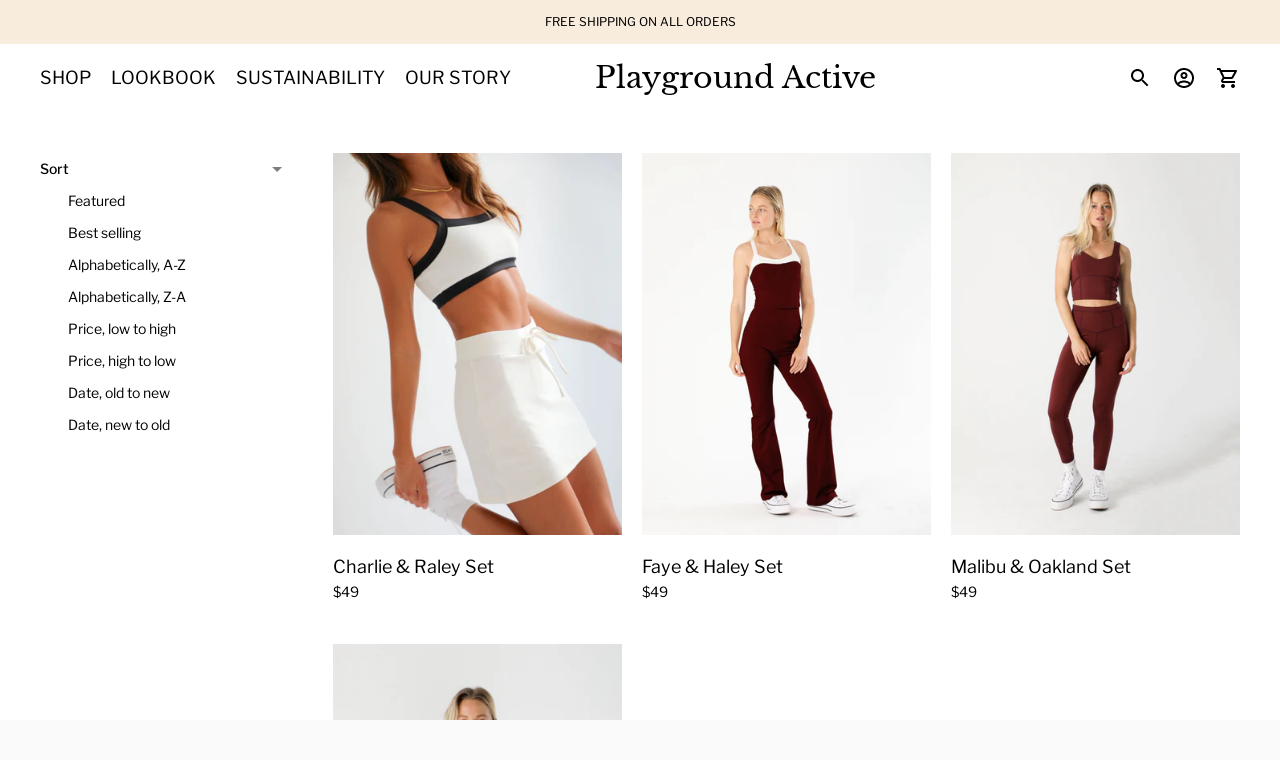

--- FILE ---
content_type: text/css
request_url: https://playgroundactive.com/cdn/shop/t/24/assets/custom.css?v=4280415888730929211667813456
body_size: -361
content:
.product-item__text.ff-body a{font-size:18px}h1.product-single__title.ff-heading.fs-heading-base.c-heading{font-size:28px}h5.footer__heading.fs-body-base{font-size:18px}.subheading{text-align:center;margin:0;padding:0 0 30px;font-size:20px;text-transform:capitalize}.slider-slick-mt{width:87%;display:block}@media screen and (max-width:767px){.product-item__text.ff-body a{font-size:14px}}@media screen and (max-width:640px){.slider-slick-mt{width:100%;display:block}.product_thumbnails{display:none}.custom-arrows-mt.slick-arrow{position:absolute;z-index:1;top:50%;display:flex!important;transform:translateY(-30px)}.next-arrow-custom{right:0}.product__media{padding:0}.prev-arrow-custom{left:0}.custom-arrows-mt[aria-disabled=true]{display:none!important}}
/*# sourceMappingURL=/cdn/shop/t/24/assets/custom.css.map?v=4280415888730929211667813456 */


--- FILE ---
content_type: application/javascript; charset=utf-8
request_url: https://recommendations.loopclub.io/v2/storefront/template/?theme_id=125489479741&page=playgroundactive.com%2Fcollections%2Fsets&r_type=collection&r_id=174925709373&page_type=collection&currency=USD&shop=piper-outfitters.myshopify.com&theme_store_id=790&locale=en&screen=desktop&qs=%7B%7D&collection=sets&cbt=true&cbs=true&callback=jsonp_callback_40696
body_size: 558
content:
jsonp_callback_40696({"visit_id":"1769003094-ff63759d-9922-41f4-b550-0c5aba57a4f5","widgets":[],"product":{},"shop":{"id":17185,"domain":"playgroundactive.com","name":"piper-outfitters.myshopify.com","currency":"USD","currency_format":"${{amount_no_decimals}}","css":"","show_compare_at":true,"enabled_presentment_currencies":["CAD","USD"],"extra":{},"product_reviews_app":null,"swatch_app":null,"js":"","translations":{},"analytics_enabled":[],"pixel_enabled":false},"theme":{"css":""},"user_id":"1769003094-29d4887c-e9c4-40f3-9164-f55100de710a"});

--- FILE ---
content_type: text/javascript
request_url: https://playgroundactive.com/cdn/shop/t/24/assets/booster.js?v=75515927863461623671667653183
body_size: 10504
content:
(function(B,c){(function(){var _="t",G="c",X="obje";return X+G+_})()==typeof window.exports&&typeof window[function(){var EB="e",P="ul",J="mod";return J+P+EB}()]!="undefined"?window[function(){var M="le",E="odu",u3="m";return u3+E+M}()].exports=c():typeof window.define=="function"&&window[function(){var u="e",Z="efin",R="d";return R+Z+u}()].amd?window[function(){var t="ne",k="fi",Y="de";return Y+k+t}()](c):B.baMet=c()})(this,function(){(function(){var C_="rict",Nq=" st",a="use";return a+Nq+C_})();function B(){return to[function(){var S="x",E="refi",j="urlP";return j+E+S}()]+to[function(){var nb="l",G="r",x3="sU",Y="v",X="aE",e="b";return e+X+Y+x3+G+nb}()]}function c(B2){return Object.keys(B2)[function(){var C="h",x="t",d="leng";return d+x+C}()]===0}function L(){return(to[function(){var oM="on",r="eac",qh="B",HE="e",d="us";return d+HE+qh+r+oM}()]||to.applyNow)&&c(to[function(){var DU="ers",m7="ad",g="e",wu="h";return wu+g+m7+DU}()])&&ka&&function(){var PH="d",F="e",hE="in",Nl="undef";return Nl+hE+F+PH}()!=typeof window.navigator[function(){var ww="acon",bT="e",kv="sendB";return kv+bT+ww}()]&&!to.withCredentials}function v(){for(var B2;B2=u8.shift();)B2();q=!0}function Z(B2){q?B2():u8.push(B2)}function z(B2,c2){var L2=B2.matches||B2[function(){var _="ctor",KQ="e",IB="hesSel",X6="c",V0="mat";return V0+X6+IB+KQ+_}()]||B2[function(){var hR="tor",ck="lec",w="chesSe",E="mozMat";return E+w+ck+hR}()]||B2[function(){var $6="or",MN="ect",Zo="atchesSel",x="msM";return x+Zo+MN+$6}()]||B2.oMatchesSelector||B2.webkitMatchesSelector;return L2?L2[function(){var jv="y",pe="l",Rd="app";return Rd+pe+jv}()](B2,[c2]):(_v[function(){var Rx="g",r="o",F="l";return F+r+Rx}()]("Unable to match"),!1)}function Q(B2,c2){var L2=[];for(window[function(){var z2="J";return z2}()]=0;window.J<c2[function(){var i="ems",A3="it";return A3+i}()][function(){var wE="th",ZS="leng";return ZS+wE}()];window[function(){var E="J";return E}()]++){var v2=c2[function(){var w9="ems",w="t",dv="i";return dv+w+w9}()][window[function(){var Xo="J";return Xo}()]];L2.push({id:v2[function(){var E0="d",iC="i";return iC+E0}()],properties:v2.properties,quantity:v2[function(){var em="ty",M="uanti",fi="q";return fi+M+em}()],variant_id:v2[function(){var R="t_id",r="varian";return r+R}()],product_id:v2[function(){var n="d",eP="t_i",kv="produc";return kv+eP+n}()],final_price:v2[function(){var ju="ice",Sf="nal_pr",k="fi";return k+Sf+ju}()],image:v2.image,handle:v2.handle,title:v2[function(){var D="le",LV="tit";return LV+D}()]})}return{token:B2,total_price:c2.total_price,items:L2,currency:c2.currency}}function dH(B2){_v[function(){var Y="g",iG="o",y1="l";return y1+iG+Y}()](B2),B2[function(){var X="l",U="r",PH="u",P_="_";return P_+PH+U+X}()].indexOf("/cart/add")>=0?_v.getCartData(function(B3){_v[function(){var Dm="g",_E="o",GA="l";return GA+_E+Dm}()](B3),_v.setCartAttributes(!0,B3)}):_v.setCartAttributes(!0,B2[function(){var Ep="e",Vs="s",VU="n",W="respo";return W+VU+Vs+Ep}()])}function s(){try{var B2=XMLHttpRequest.prototype.open;XMLHttpRequest.prototype[function(){var nI="n",r="ope";return r+nI}()]=function(){this.addEventListener("load",function(){this[function(){var C="l",Ni="_ur";return Ni+C}()]&&this[function(){var $s="rl",x="_u";return x+$s}()][function(){var J="ch",D="sear";return D+J}()](/cart.*js/)>=0&&this._method!="GET"&&(_v[function(){var n="g",vX="o",eG="l";return eG+vX+n}()](function(){var vr="st",zX=" thats not a get reque",_="its a cart endpoint";return _+zX+vr}()),dH(this))}),B2[function(){var Mm="ly",CA="p",n="p",DJ="a";return DJ+n+CA+Mm}()](this,arguments)}}catch(c2){_v[function(){var c6="g",eW="o",M="l";return M+eW+c6}()](c2),_v[function(){var Lq="g",iU="o",_5="l";return _5+iU+Lq}()](function(){var n="art",Dc="g ajax c",g7="error catchin";return g7+Dc+n}())}}function HK(B2){window[function(){var eS="s",w="rApp",$i="Booste";return $i+w+eS}()][function(){var W="n",n="mo",nL="com";return nL+n+W}()].cart=Q(B2,window.BoosterApps[function(){var fr="on",C="m",jL="m",kx="co";return kx+jL+C+fr}()].cart)}function O(B2){(function(){var F="e",H6="tiv",ho="nterac",C="i";return C+ho+H6+F})()===document[function(){var e="tate",M="readyS";return M+e}()]||document[function(){var kz="tate",f="readyS";return f+kz}()]==="complete"?B2():document.addEventListener(function(){var du="tLoaded",pg="DOMConten";return pg+du}(),B2)}function m(){return function(){var R="xxxxxxx",f="yxxxxxxxx",x="xxxxxxxxxxxx4xxx";return x+f+R}()[function(){var b="e",xs="plac",mM="re";return mM+xs+b}()](/[xy]/g,function(B2){var c2=16*Math[function(){var BB="m",pt="ando",X="r";return X+pt+BB}()]()|0;return(function(){var z5="x";return z5}()==B2?c2:3&c2|8)[function(){var U="g",VY="n",mD="tri",oM="S",HY="to";return HY+oM+mD+VY+U}()](16)})+Math.floor(Date[function(){var S="w",y5="o",Y="n";return Y+y5+S}()]())[function(){var w1="ng",U="i",$="toStr";return $+U+w1}()]()}function N(){to[function(){var C="es",wf="i",t6="cook";return t6+wf+C}()]&&ka&&_v.setCookie("baMet_baEvs",window[function(){var f="N",n="O",ME="JS";return ME+n+f}()][function(){var CV="ngify",R="stri";return R+CV}()](KO),1)}function A4(){var B2=document[function(){var co="ctor",TM="erySele",j="u",g="q";return g+j+TM+co}()]("meta[name=csrf-token]");return B2&&B2[function(){var F="t",_x="nten",cM="o",M="c";return M+cM+_x+F}()]}function K(){var B2=document.querySelector(function(){var W="m]",jY="f-para",gB="sr",C="meta[name=c";return C+gB+jY+W}());return B2&&B2.content}function h(B2){var c2=A4();c2&&B2[function(){var w="tHeader",Yi="setReques";return Yi+w}()]("X-CSRF-Token",c2)}function y(B2){var c2=B2;return c2.common=window.BoosterApps.common,c2}function t(c2){Z(function(){_v[function(){var cE="quest",W="Re",_4="send";return _4+W+cE}()](B(),y(c2),function(){for(var B2=0;B2<KO.length;B2++)if(KO[B2].id==c2.id){KO.splice(B2,1);break}N()})})}function p(c2){Z(function(){var L2=y(c2),v2=K(),Z2=A4();v2&&Z2&&(L2[v2]=Z2),window.navigator[function(){var W="eacon",aA="sendB";return aA+W}()](B(),window.JSON[function(){var sD="fy",xY="ngi",Ix="ri",_="st";return _+Ix+xY+sD}()](L2))})}function u(B2){L()?p(B2):(KO[function(){var k="sh",x="pu";return x+k}()](B2),N(),setTimeout(function(){t(B2)},1e3))}function T(){return window[function(){var M="ion",al="locat";return al+M}()].pathname}function P1(B2){return B2&&B2[function(){var e="th",n="leng";return n+e}()]>0?B2:null}function P(B2){for(var c2 in B2)B2[function(){var f2="y",wu="rt",Gb="pe",j="OwnPro",n8="has";return n8+j+Gb+wu+f2}()](c2)&&B2[c2]===null&&delete B2[c2];return B2}function M9(B2){var c2=B2.target;return P({tag:c2.tagName.toLowerCase(),id:P1(c2.id),class:P1(c2[function(){var uq="e",_="am",pV="N",BS="s",R="s",TJ="la",DH="c";return DH+TJ+R+BS+pV+_+uq}()]),page:T()})}function l(){H=_v.getVisitId();var B2=new Date,c2=new Date,L2=2;c2[function(){var q7="s",X="TCHour",UF="U",aQ="set";return aQ+UF+X+q7}()](23,59,59,59);var v2=(c2-B2)/1e3,Z2=v2/60;return(Z2>I||v2<L2)&&(Z2=I),(!H||v2<L2)&&(H=m()),_v[function(){var r="e",YH="i",BE="ok",Nn="setCo";return Nn+BE+YH+r}()](function(){var xW="it",S="et_vis",Xo="baM";return Xo+S+xW}(),H,Z2),H}function o(){if(q=!1,H=l(),ol=_v[function(){var Zo="rId",YG="to",e="getVisi";return e+YG+Zo}()](),MO=_v[function(){var w7="e",C="i",NU="ok",X="o",yI="getC";return yI+X+NU+C+w7}()](function(){var $4="ly",D="pp",g="et_a",j="aM",pM="b";return pM+j+g+D+$4}()),to.cookies===!1||to[function(){var A5="sits",J="yVi",YU="pl",d="ap";return d+YU+J+A5}()]===!1)_v[function(){var d$="g",W="o",uH="l";return uH+W+d$}()](function(){var E="bled",BL="disa",yw="ng ",mS="Visit applyi";return mS+yw+BL+E}()),v();else if(H&&ol&&!MO)_v.log(function(){var $="t",M="ve visi",S="ti",xc="Ac";return xc+S+M+$}()),v();else if(_v.getCookie("baMet_visit")){_v.log("Visit started"),ol||(ol=m(),window.localStorage[function(){var R="m",Gg="Ite",z9="set";return z9+Gg+R}()](function(){var k="tor",Ma="et_visi",wo="baM";return wo+Ma+k}(),ol));var B2=new Date,c2=B2[function(){var G="g",IV="OStrin",x="IS",PJ="to";return PJ+x+IV+G}()]().slice(0,10),L2={shop_id:window.BoosterApps[function(){var px="n",MW="o",IJ="comm";return IJ+MW+px}()].shop.id,name:function(){var Xs="it",ju="_vis",HB="create";return HB+ju+Xs}(),params:{user_agent:navigator[function(){var EV="t",Wq="Agen",tq="user";return tq+Wq+EV}()],landing_page:window.location.href,screen_width:window.screen.width,screen_height:window[function(){var GL="en",GC="e",E4="r",z5="sc";return z5+E4+GC+GL}()][function(){var U1="ht",yk="heig";return yk+U1}()]},timestamp:window.parseInt(B2.getTime()),date:c2,hour:B2.getUTCHours(),id:m(),visit_token:H,visitor_token:ol,app:"ba"};for(var Z2 in document.referrer.length>0&&(L2.referrer=document.referrer),to[function(){var Sb="s",hi="tParam",r4="i",b="vis";return b+r4+hi+Sb}()])to.visitParams.hasOwnProperty(Z2)&&(L2[Z2]=to.visitParams[Z2]);_v[function(){var k9="g",n0="o",Y8="l";return Y8+n0+k9}()](L2),window.BoosterApps.sessions_enabled&&u(L2),_v[function(){var iI="kie",py="oo",a9="estroyC",t4="d";return t4+a9+py+iI}()]("baMet_apply"),v()}else _v[function(){var i="g",e4="o",vL="l";return vL+e4+i}()](function(){var PF="bled",w="disa",PM="baCookies ";return PM+w+PF}()),v()}var V={set:function(B2,c2,L2,v2){var Z2="",z2="";if(L2){var Q2=new Date;Q2[function(){var G="me",L6="i",b="T",f="et",i="s";return i+f+b+L6+G}()](Q2[function(){var S="ime",x="tT",NW="e",j="g";return j+NW+x+S}()]()+60*L2*1e3),Z2="; expires="+Q2.toGMTString()}v2&&(z2=function(){var d="n=",F="i",Pf="oma",IG="; d";return IG+Pf+F+d}()+v2),document[function(){var tM="okie",$="o",e="c";return e+$+tM}()]=B2+function(){var P5="=";return P5}()+window[function(){var U="cape",j="s",t0="e";return t0+j+U}()](c2)+Z2+z2+"; path=/"},get:function(B2){var c2,L2,v2=B2+"=",Z2=document.cookie.split(";");for(c2=0;c2<Z2.length;c2++){for(L2=Z2[c2];L2[function(){var cH="rAt",i="cha";return i+cH}()](0)===" ";)L2=L2.substring(1,L2.length);if(L2[function(){var Va="xOf",k="de",g="in";return g+k+Va}()](v2)===0)return unescape(L2[function(){var Dq="ng",f="tri",nW="s",i8="b",e="su";return e+i8+nW+f+Dq}()](v2[function(){var ZI="th",J="g",Xj="n",EE="le";return EE+Xj+J+ZI}()],L2[function(){var b="th",X="leng";return X+b}()]))}return null}},to={urlPrefix:"",visitsUrl:"https://3aux9l6lqf.execute-api.us-west-2.amazonaws.com/prod/appmetrics",baEvsUrl:"https://3aux9l6lqf.execute-api.us-west-2.amazonaws.com/prod/appmetrics",page:null,useBeacon:!0,startOnReady:!0,applyVisits:!0,cookies:!0,cookieDomain:null,headers:{},visitParams:{},withCredentials:!1},_v=window[function(){var X="t",$="aMe",_X="b";return _X+$+X}()]||{};_v[function(){var f="ure",pM="g",$7="i",G="f",GI="con";return GI+G+$7+pM+f}()]=function(B2){for(var c2 in B2)B2.hasOwnProperty(c2)&&(to[c2]=B2[c2])},_v[function(){var CJ="e",rw="r",BJ="u",_="g",i="confi";return i+_+BJ+rw+CJ}()](_v);var H,ol,MO,A=window.jQuery||window.Zepto||window.$,I=30,qX=1*(1*(1*(1*276951+260910)+90676)+261943)+160720,q=!1,u8=[],ka=function(){var Qz="ned",LO="efi",W="und";return W+LO+Qz}()!=typeof window.JSON&&function(){var r="ed",hb="n",No="ndefi",J="u";return J+No+hb+r}()!=typeof window.JSON.stringify,KO=[];_v.setCookie=function(B2,c2,L2){V[function(){var u3="t",Pa="e",gq="s";return gq+Pa+u3}()](B2,c2,L2,to[function(){var NC="in",tjX="oma",Jp="cookieD";return Jp+tjX+NC}()]||to.domain)},_v[function(){var lW="ie",D="k",Fe="o",hC="getCo";return hC+Fe+D+lW}()]=function(B2){return V[function(){var jh="t",w="e",ES="g";return ES+w+jh}()](B2)},_v.destroyCookie=function(B2){V[function(){var S="t",lA="e",LC="s";return LC+lA+S}()](B2,"",-1)},_v.log=function(B2){_v[function(){var mL="e",rY="ooki",Uw="getC";return Uw+rY+mL}()]("baMet_debug")&&window[function(){var VB="le",x="onso",Q0="c";return Q0+x+VB}()].log(B2)},_v[function(){var _e="Ev",QL="onBa";return QL+_e}()]=function(B2,c2,L2){document[function(){var R="ner",e="te",Ec="is",F="addEventL";return F+Ec+e+R}()](B2,function(B3){z(B3[function(){var Fq="et",Y="rg",l6="ta";return l6+Y+Fq}()],c2)&&L2(B3)})},_v[function(){var W_="st",yT="ue",Dv="eq",sRk="sendR";return sRk+Dv+yT+W_}()]=function(B2,c2,L2){try{if(ka)if(A&&function(){var R="ion",bc="funct";return bc+R}()==typeof A[function(){var U="x",qL="a",R9="aj";return R9+qL+U}()])A.ajax({type:function(){var fe="OST",Qx="P";return Qx+fe}(),url:B2,data:window[function(){var cc="N",MT="JSO";return MT+cc}()][function(){var j="y",Eb="ngif",o8="stri";return o8+Eb+j}()](c2),contentType:"application/json; charset=utf-8",beforeSend:h,complete:function(B3){B3[function(){var vB="us",Z1="at",d="t",b="s";return b+d+Z1+vB}()]==200&&L2(B3)},headers:to.headers,xhrFields:{withCredentials:to.withCredentials}});else{var v2=new XMLHttpRequest;for(var Z2 in v2.open("POST",B2,!0),v2.withCredentials=to.withCredentials,v2.setRequestHeader("Content-Type","application/json"),to.headers)to.headers[function(){var r$="ty",g="r",Rq="wnPrope",ES="hasO";return ES+Rq+g+r$}()](Z2)&&v2.setRequestHeader(Z2,to.headers[Z2]);v2[function(){var zR="d",E8="a",qC="o",kk="nl",S="o";return S+kk+qC+E8+zR}()]=function(){v2[function(){var vl="s",fC="tu",HP="sta";return HP+fC+vl}()]===200&&L2(v2.response)},h(v2),v2[function(){var yg="d",F="n",rd="e",V9="s";return V9+rd+F+yg}()](window.JSON[function(){var uZ="ify",E3="ng",qV="stri";return qV+E3+uZ}()](c2))}}catch(z2){}},_v.getCartData=function(B2){try{if(ka)if(A&&typeof A.ajax=="function")A[function(){var sx="x",G$="a",n="aj";return n+G$+sx}()]({type:"GET",url:function(){var am="uest=1",Kf="?ba_req",Qg="art.js",k="/c";return k+Qg+Kf+am}(),data:{},dataType:"json",complete:function(c3){c3[function(){var i0="s",xS="u",S0="t",Rf="a",w="st";return w+Rf+S0+xS+i0}()]==200&&(c3.responseText?B2(c3[function(){var _S="Text",Gu="esponse",Nh="r";return Nh+Gu+_S}()]):B2(c3))}});else{var c2=new XMLHttpRequest;c2[function(){var WP="e",S="techang",F6="onreadysta";return F6+S+WP}()]=function(){c2.readyState===4&&c2.status===200&&B2(c2.responseText)},c2.open(function(){var ao="T",T7="E",fH="G";return fH+T7+ao}(),function(){var _B="_request=1",Y="/cart.js?ba";return Y+_B}(),!1),c2[function(){var ar="d",go="sen";return go+ar}()](null)}}catch(L2){}},_v[function(){var n="d",eB="I",GR="s",SP="syncC";return SP+GR+eB+n}()]=function(){var B2=_v[function(){var iq="okie",C1="getCo";return C1+iq}()](function(){var E="id",s3o="s_",M="aMet_c",k="b";return k+M+s3o+E}());return B2||(B2=m()),_v.setCookie("baMet_cs_id",B2,1*17795+2365),B2},_v.getVisitId=_v.getVisitToken=function(){return _v[function(){var nq="e",yj="oki",Ga="getCo";return Ga+yj+nq}()](function(){var uJ="visit",j="baMet_";return j+uJ}())},_v.getVisitorId=_v.getVisitorToken=function(){return window.localStorage[function(){var E="Item",at="t",ti="ge";return ti+at+E}()]("baMet_visitor")},_v.getCustomerId=function(){return window[function(){var Dd="orage",bg="localSt";return bg+Dd}()].getItem(function(){var L6="d",RK="mer_i",k="et_custo",rx="baM";return rx+k+RK+L6}())},_v.isAdmin=function(){return _v[function(){var C="kie",TJ="etCoo",S="g";return S+TJ+C}()](function(){var gM="in",Nz="adm",ia="a_",e="b";return e+ia+Nz+gM}())},_v.reset=function(){return _v.destroyCookie("baMet_visit"),window[function(){var UD="rage",f9="to",g="alS",C="loc";return C+g+f9+UD}()][function(){var _3="em",mD="eIt",L9="ov",me="m",U="e",gT="r";return gT+U+me+L9+mD+_3}()]("baMet_visitor"),_v.destroyCookie(function(){var BW="Evs",Tv="a",ga="t_b",Ks="e",Kl="aM",ji="b";return ji+Kl+Ks+ga+Tv+BW}()),_v.destroyCookie(function(){var C8="y",e="appl",WD="baMet_";return WD+e+C8}()),!0},_v.debug=function(B2){return B2===!1?_v.destroyCookie(function(){var sa="_debug",C="Met",cb="a",g="b";return g+cb+C+sa}()):_v[function(){var Q4="ie",vm="ook",Ww="setC";return Ww+vm+Q4}()]("baMet_debug","t",104*(1*(9*367+224)+1504)+2376),!0},_v[function(){var Hd="fo",IX="n",S="I",Sy="tBrowser",j="ge";return j+Sy+S+IX+Hd}()]=function(){return{options:[],header:[navigator[function(){var e="orm",AU="platf";return AU+e}()],navigator.userAgent,navigator[function(){var Y="sion",k="appVer";return k+Y}()],navigator.vendor,window.opera],dataos:[{name:"Windows Phone",value:"Windows Phone",version:"OS"},{name:"Windows",value:function(){var R="n",C="i",cS="W";return cS+C+R}(),version:function(){var BF="T",HO="N";return HO+BF}()},{name:"iPhone",value:"iPhone",version:function(){var gd="S",U8="O";return U8+gd}()},{name:"iPad",value:"iPad",version:function(){var hR="S",ll="O";return ll+hR}()},{name:function(){var s5e="id",XQ="dro",Id="n",ur="A";return ur+Id+XQ+s5e}(),value:function(){var CA="id",d5="ndro",oN="A";return oN+d5+CA}(),version:"Android"},{name:"Mac OS",value:"Mac",version:function(){var Zc="S X",wC="O";return wC+Zc}()},{name:"Linux",value:"Linux",version:"rv"},{name:"Palm",value:function(){var rF="alm",sx="P";return sx+rF}(),version:function(){var US="S",ST="O",fX="m",nr="l",OE="a",Jg="P";return Jg+OE+nr+fX+ST+US}()}],databrowser:[{name:function(){var dK="me",gj="Chro";return gj+dK}(),value:"Chrome",version:function(){var ri="rome",WV="h",gE="C";return gE+WV+ri}()},{name:"Firefox",value:"Firefox",version:function(){var Co="ox",b="iref",te="F";return te+b+Co}()},{name:function(){var uw="ri",M="a",pp="Saf";return pp+M+uw}(),value:function(){var fd="ari",o6="f",zM="Sa";return zM+o6+fd}(),version:"Version"},{name:function(){var i6="rer",OB="net Explo",GM="Inter";return GM+OB+i6}(),value:"MSIE",version:function(){var eS="IE",eq="MS";return eq+eS}()},{name:"Opera",value:"Opera",version:function(){var JQ="era",F="p",mg="O";return mg+F+JQ}()},{name:"BlackBerry",value:"CLDC",version:function(){var tW="DC",h4="L",U="C";return U+h4+tW}()},{name:"Mozilla",value:"Mozilla",version:"Mozilla"}],init:function(){var B2=this.header.join(function(){var GT=" ";return GT}());return{os:this[function(){var pk="tem",z$="atchI",CQ="m";return CQ+z$+pk}()](B2,this.dataos),browser:this[function(){var iz="Item",E8="h",Y2="matc";return Y2+E8+iz}()](B2,this[function(){var lF="r",uo="browse",_t="data";return _t+uo+lF}()]),tz_offset:new Date()[function(){var zB="neOffset",sbt="getTimezo";return sbt+zB}()]()/60}},matchItem:function(B2,c2){var L2,v2,Z2,z2=0,Q2=0;for(z2=0;z2<c2[function(){var Kye="h",uD="engt",n$="l";return n$+uD+Kye}()];z2+=1)if(new window[function(){var qG="xp",mz="RegE";return mz+qG}()](c2[z2][function(){var bq="e",JD="u",U2="l",h1="va";return h1+U2+JD+bq}()],function(){var OC="i";return OC}()).test(B2)){if(L2=new window.RegExp(c2[z2].version+"[- /:;]([\\d._]+)","i"),Z2="",(v2=B2[function(){var aN="h",$H="tc",L_="ma";return L_+$H+aN}()](L2))&&v2[1]&&(v2=v2[1]),v2)for(v2=v2.split(/[._]+/),Q2=0;Q2<v2.length;Q2+=1)Z2+=Q2===0?v2[Q2]+".":v2[Q2];else Z2="0";return c2[z2][function(){var $X="e",o$="am",vI="n";return vI+o$+$X}()]}return{name:function(){var j_="wn",u2="o",Cr="n",vA="k",ZQ="un";return ZQ+vA+Cr+u2+j_}(),version:0}}}[function(){var IK="it",Nh="in";return Nh+IK}()]()},_v.apply=function(B2,c2,L2){try{var v2=new Date,z2=v2.toISOString()[function(){var no="e",Tz="ic",hQ="sl";return hQ+Tz+no}()](0,10),Q2={shop_id:window.BoosterApps[function(){var lo="mmon",M="co";return M+lo}()].shop.id,name:B2,params:c2||{},timestamp:window[function(){var C="nt",Cb="I",lt="parse";return lt+Cb+C}()](v2[function(){var gc="e",xn="m",fG="etTi",ul="g";return ul+fG+xn+gc}()]()),date:z2,hour:v2[function(){var XV="Hours",m0="etUTC",TK="g";return TK+m0+XV}()](),id:m(),app:L2};Z(function(){to[function(){var Rg="ies",eg="ok",a1="o",YJ="c";return YJ+a1+eg+Rg}()]&&!_v[function(){var w="Id",Ru="t",EI="isi",Aw="getV";return Aw+EI+Ru+w}()]()&&o(),Z(function(){_v.log(Q2),Q2.visit_token=_v.getVisitId(),Q2.visitor_token=_v[function(){var U="d",E="I",Th="Visitor",W2="get";return W2+Th+E+U}()](),u(Q2)})})}catch(dH2){_v.log(dH2),_v.log("error applying")}return!0},_v.applyPageView=function(B2){var c2=_v[function(){var SQ="_hash",mL="e",Ug="pag";return Ug+mL+SQ}()];if(B2)for(var L2 in B2)B2.hasOwnProperty(L2)&&(c2[L2]=B2[L2]);_v.apply("page_view",c2,"ba")},_v[function(){var e6="cks",pu="yAppCli",g="appl";return g+pu+e6}()]=function(){_v.onBaEv(function(){var CL="k",E="c",As="i",k="cl";return k+As+E+CL}(),".ba-met-handler",function(B2){try{var c2=B2.target,L2=c2[function(){var Uu="te",b="ibu",Z0="ttr",N7="getA";return N7+Z0+b+Uu}()](function(){var kt="e",Y="m",Zg="na",Wb="ba-met-",Pw="data-";return Pw+Wb+Zg+Y+kt}());if(L2){var v2=M9(B2),Z2=c2[function(){var l1="bute",U0="etAttri",m$="g";return m$+U0+l1}()](function(){var px="-app",X1="a-ba-met",w="dat";return w+X1+px}());if(v2.text=v2.tag=="input"?c2.value:(c2[function(){var iT="nt",xz="e",C="tCont",_i="tex";return _i+C+xz+iT}()]||c2[function(){var ey="ext",jI="nerT",yS="in";return yS+jI+ey}()]||c2[function(){var Rf="HTML",I_="inner";return I_+Rf}()]).replace(/[\s\r\n]+/g," ").trim(),v2.href=c2[function(){var Cc="f",M="hre";return M+Cc}()],z2=c2[function(){var PV="ute",qY="ttrib",ma="getA";return ma+qY+PV}()](function(){var VZ="as",gV="r",Zf="t-ext",_E="data-ba-me";return _E+Zf+gV+VZ}())){var z2=window.cleanNumbers(window.JSON.parse(z2));for(var Q2 in z2)z2.hasOwnProperty(Q2)&&(v2[Q2]=z2[Q2])}_v[function(){var YT="ply",pw="ap";return pw+YT}()](L2,v2,Z2)}}catch(dH2){_v.log(function(){var fy="ion",eH="ept",Se="xc",X6="licks e",cn="AppC",d="apply";return d+cn+X6+Se+eH+fy}()),_v[function(){var R="g",vC="o",TN="l";return TN+vC+R}()](dH2)}})},_v[function(){var CD="Atc",U_="ply",HU="p",we="a";return we+HU+U_+CD}()]=function(){_v.onBaEv("click",".product-form__cart-submit, #AddToCart-product-template, .product-atc-btn, .product-menu-button.product-menu-button-atc, .button-cart, .product-add, .add-to-cart input, .btn-addtocart, [name=add]",function(B2){Date[function(){var cY="w",E="o",$N="n";return $N+E+cY}()]();var c2=B2[function(){var F="et",kD="targ";return kD+F}()],L2=M9(B2);L2[function(){var GB="t",t_="x",C="e",R9="t";return R9+C+t_+GB}()]=L2[function(){var k="g",In="a",R="t";return R+In+k}()]=="input"?c2[function(){var q8="ue",aD="val";return aD+q8}()]:(c2[function(){var W$="t",Q$="n",iV="tConte",V$="tex";return V$+iV+Q$+W$}()]||c2[function(){var dw="t",Zr="x",Vn="Te",M5="inner";return M5+Vn+Zr+dw}()]||c2.innerHTML).replace(/[\s\r\n]+/g,function(){var oi=" ";return oi}())[function(){var Xf="m",YK="tri";return YK+Xf}()](),L2.href=c2.href,_v.apply(function(){var Zq="c",zF="t",wz="a";return wz+zF+Zq}(),L2,"ba")})},_v[function(){var F="tData",_2="r",wu="saveBaCa";return wu+_2+F}()]=function(B2){if(ka){var c2=_v.getBaCartData();c2[function(){var R="h",F3="pus";return F3+R}()](B2),window[function(){var G_="rage",GQ="lSto",EU="loca";return EU+GQ+G_}()][function(){var WV="m",S4="te",Uk="setI";return Uk+S4+WV}()](function(){var ad="ta",vt="a",aP="cartD",E="baMet_";return E+aP+vt+ad}(),window.JSON.stringify(c2))}},_v.getBaCartData=function(){try{if(window.localStorage.getItem(function(){var Ey="a",V2="t",v_="Da",AA="Met_cart",d="ba";return d+AA+v_+V2+Ey}())){var B2=window.parseInt(new Date()[function(){var ER="e",Y="tTim",$O="ge";return $O+Y+ER}()]())-2592e5,c2=window[function(){var w="ON",nM="JS";return nM+w}()].parse(window.localStorage[function(){var qG="tem",KU="getI";return KU+qG}()](function(){var wV="ata",yR="tD",U="aMet_car",eF="b";return eF+U+yR+wV}()))[function(){var pq="r",Ff="te",yS="fil";return yS+Ff+pq}()](function(c3){return window[function(){var cw="t",ou="In",Rc="parse";return Rc+ou+cw}()](c3[function(){var k="s",y8="t";return y8+k}()])>B2}).reverse();return window[function(){var yN="Storage",EK="local";return EK+yN}()].setItem("baMet_cartData",window.JSON.stringify(c2)),c2}return[]}catch(L2){_v[function(){var pT="g",xz="o",ST="l";return ST+xz+pT}()](L2),_v.log("error getting ba")}},_v.updateBaCart=function(B2){_v[function(){var Bp="g",uM="o",C="l";return C+uM+Bp}()](function(){var p_="nc with db",Ph="out of sy",y5="checking if cart is ";return y5+Ph+p_}());var c2=_v.getCookie(function(){var qw="t",Zl="car";return Zl+qw}()),L2=_v.getCookie("ba_cart_token"),v2=window.localStorage.getItem("baMet_latest_cart"),Z2=window[function(){var M="ge",uU="Stora",X2="local";return X2+uU+M}()].getItem(function(){var k="t",Ow="ced_car",go="baMsg_syn";return go+Ow+k}());if((B2||v2!=Z2||c2!=L2)!=0){if(window.BoosterApps[function(){var Tk="rl",rT="_u",w="cs_app";return w+rT+Tk}()]){var z2=_v.syncCsId(),Q2=window[function(){var ck="ON",uS="JS";return uS+ck}()][function(){var bZ="e",d="ars",AU="p";return AU+d+bZ}()](v2);if(Q2.token!=c2)var dH2=Q2[function(){var nP="n",Le="oke",MS="t";return MS+Le+nP}()];else dH2="";var s2={action_type:"track_cart",cart_json:Q2,visit_token:_v.getVisitId(),visitor_token:_v[function(){var A6="orToken",_K="getVisit";return _K+A6}()](),cart_uid:z2,old_uid:dH2};_v[function(){var x="uest",eg="ndReq",mF="e",aq="s";return aq+mF+eg+x}()](window.BoosterApps.cs_app_url,s2,function(){_v.log("posted to app url"),window[function(){var Cl="age",rj="or",pG="localSt";return pG+rj+Cl}()][function(){var m7="em",ez="tIt",Pa="e",Uj="s";return Uj+Pa+ez+m7}()]("baMsg_synced_cart",v2)})}_v[function(){var yN="e",E="ki",b$="Coo",I_="set";return I_+b$+E+yN}()](function(){var FG="token",rR="a_cart_",lL="b";return lL+rR+FG}(),c2,4*645+300),_v[function(){var oL="y",Iu="l",XD="p",Rb="ap";return Rb+XD+Iu+oL}()](function(){var MV="rt_db",EE="a",x="update_c";return x+EE+MV}(),{},"global"),window[function(){var WF="orage",eu="localSt";return eu+WF}()][function(){var l$="m",wx="te",El="setI";return El+wx+l$}()](function(){var Pn="t",P7="ced_car",_I="yn",e="Msg_s",G5="ba";return G5+e+_I+P7+Pn}(),v2),_v[function(){var bt="g",Q_="o",Kl="l";return Kl+Q_+bt}()]("cart token changed -posting to the API from here")}else _v[function(){var hQ="g",CY="o",mQ="l";return mQ+CY+hQ}()](function(){var iG="th db",p9=" wi",i7="t is in sync",Pq="ar",DA="c";return DA+Pq+i7+p9+iG}())},_v[function(){var Te="utes",c_="ib",MJ="tr",E="setCartAt";return E+MJ+c_+Te}()]=function(B2,c2){try{_v.log(function(){var w="es",KB="tribut",NG=" at",fC="setting cart";return fC+NG+KB+w}());var L2=_v[function(){var kb="e",W3="Cooki",ms="et",d="g";return d+ms+W3+kb}()]("cart"),v2=window.localStorage.getItem("baMet_latest_cart");if(!L2&&!v2)return;if(B2){_v[function(){var b="g",KS="o",Jt="l";return Jt+KS+b}()](function(){var lj="date",WM="tified ajax cart up",mI="set cart attributes iden";return mI+WM+lj}()),_v[function(){var SR="g",p0="o",HI="l";return HI+p0+SR}()](c2);var Z2=Q(L2,window.JSON.parse(c2));window.BoosterApps[function(){var e="n",eJ="o",Nr="comm";return Nr+eJ+e}()].cart=Z2}else HK(L2),Z2=window[function(){var Nj="ps",TF="terAp",oj="os",hZ="Bo";return hZ+oj+TF+Nj}()].common.cart;window[function(){var Tc="age",NA="or",xi="localSt";return xi+NA+Tc}()].setItem(function(){var q5d="rt",R="_ca",C="st",MM="aMet_late",EI="b";return EI+MM+C+R+q5d}(),window[function(){var Nm="N",S_="JSO";return S_+Nm}()].stringify(Z2));var z2=Z2.items,dH2=_v[function(){var Ph="ta",IY="Da",ht="rt",v9="getBaCa";return v9+ht+IY+Ph}()]();if(dH2[function(){var W7="ngth",X5="le";return X5+W7}()]>0){var s2={visit_token:_v.getVisitId(),visitor_token:_v.getVisitorToken(),items:[],cart_token:L2};for(window[function(){var M="J";return M}()]=0;window.J<z2.length;window.J++){var O2=z2[window.J];if(O2){var m2=dH2.find(function(B3){return B3[function(){var sl="d",U="i";return U+sl}()]==O2.id});m2&&(O2[function(){var NV="data",cr="ion_",C$="ba_convers";return C$+cr+NV}()]=m2,s2[function(){var b4="s",Eu="m",Rx="ite";return Rx+Eu+b4}()].push(m2),window.BoosterApps[function(){var D4="n",Lc="o",yA="mm",x="co";return x+yA+Lc+D4}()].has_ba_conversion=!0)}}var N2=window.JSON.stringify(s2)}var A42=window[function(){var fW="orage",k="localSt";return k+fW}()][function(){var KS="em",zQ="It",Lp="get";return Lp+zQ+KS}()](function(){var hU="ata",e="nversion_d",eVs="_co",ew="ba";return ew+eVs+e+hU}());window.BoosterApps.common[function(){var aX="_data",Cg="ion",MC="ba_convers";return MC+Cg+aX}()]=s2,A42!=N2||window[function(){var HP="s",HT="pp",dW="rA",$c="Booste";return $c+dW+HT+HP}()].common.ba_conversion_data&&window[function(){var U="pps",QW="terA",G3="s",Yv="o",V4="Bo";return V4+Yv+G3+QW+U}()].common.template=="cart"?(_v[function(){var Qbs="g",CE="o",x="l";return x+CE+Qbs}()]("saving ba_conversion_data"),window.localStorage[function(){var c$="em",fi="t",Xw="tI",Ud="se";return Ud+Xw+fi+c$}()](function(){var Ef="ta",vH="sion_da",M7="_conver",Z22="ba";return Z22+M7+vH+Ef}(),N2),_v[function(){var Cv="rt",i9="ateBaCa",bW="pd",eI="u";return eI+bW+i9+Cv}()](!0)):_v.updateBaCart(!1)}catch(K2){_v[function(){var k="g",tZ="o",AU="l";return AU+tZ+k}()](function(){var MX="on",w="utes excepti",b="setCartAttrib";return b+w+MX}()),_v.log(K2)}},_v.applyAll=function(){document[function(){var DL="rer",C="refer";return C+DL}()].indexOf(function(){var ys="hops/",am="admin/s",Y="/";return Y+am+ys}())>0&&_v.setCookie("ba_admin",1,qX),_v[function(){var T8="tes",Z5G="rtAttribu",q6="setCa";return q6+Z5G+T8}()](!1,{}),_v.applyAppClicks()};try{KO=window.JSON[function(){var sW="e",M2="s",fx="par";return fx+M2+sW}()](_v[function(){var AO="e",O3="oki",KL="getCo";return KL+O3+AO}()]("baMet_baEvs")||function(){var zj="]",qE="[";return qE+zj}())}catch(cc){}for(var bL=0;bL<KO[function(){var dt="gth",ms="len";return ms+dt}()];bL++)t(KO[bL]);return s(),_v.start=function(){o(),_v.start=function(){},window.BoosterApps.sessions_enabled&&(_v.applyPageView(),window[function(){var m7="ps",EW="Ap",Mn="oster",EF="Bo";return EF+Mn+EW+m7}()].common[function(){var oW="r",ST="ome",Y="st",pF="cu";return pF+Y+ST+oW}()]&&!window[function(){var d="t",EK="e",tu="baM";return tu+EK+d}()][function(){var jl="d",Ui="stomerI",C="getCu";return C+Ui+jl}()]()&&(_v[function(){var Ne="ply",e="p",k="a";return k+e+Ne}()](function(){var aE="r",UF="custome",Nw="sync_";return Nw+UF+aE}(),{},function(){var gu="a",Dz="b";return Dz+gu}()),window[function(){var P5Z="e",IF="g",w="alStora",Ii="loc";return Ii+w+IF+P5Z}()][function(){var WY="m",Jg="te",DI="setI";return DI+Jg+WY}()]("baMet_customer_id",window[function(){var uy="rApps",W1="Booste";return W1+uy}()].common[function(){var FN="tomer",Lm="cus";return Lm+FN}()].id)))},O(function(){to.startOnReady&&_v[function(){var Ti="t",bU="r",j8="a",Xq="st";return Xq+j8+bU+Ti}()]()}),_v[function(){var nP="ash",gl="h",k="age_",Lc="p";return Lc+k+gl+nP}()]={url:window.location[function(){var qx="ef",hB="hr";return hB+qx}()],page:T(),template:window[function(){var lv="ps",aV="p",aI="A",qK="ster",U="Boo";return U+qK+aI+aV+lv}()].common.template},_v}),window[function(){var $="t",p="e",_="M",t="ba";return t+_+p+$}()].applyAll();
//# sourceMappingURL=/cdn/shop/t/24/assets/booster.js.map?v=75515927863461623671667653183
